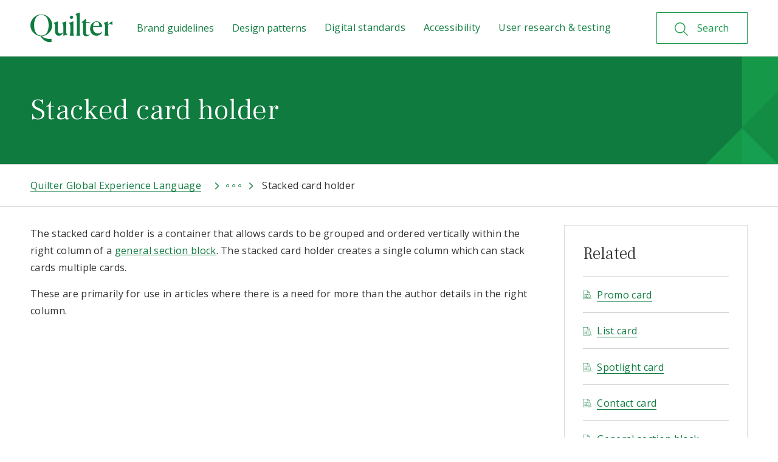

--- FILE ---
content_type: text/html; charset=utf-8
request_url: https://brand.quilter.com/design-patterns/containers/stacked-card-holder/
body_size: 11858
content:



<!DOCTYPE html>

<html lang="en">
<head>
    <meta charset="utf-8">
    <meta http-equiv="x-ua-compatible" content="ie=edge">

    <title>Stacked card holder | Quilter Global Experience Language</title>

    <meta name="viewport" content="width=device-width, initial-scale=1">
    <meta name="description" content="Read our guidelines on how to use stacked card holder containers on Quilter websites." />
    <meta name="robots" content="INDEX, FOLLOW" />
    <!-- Open graph -->
    <meta property="og:title" content="Stacked card holder | Quilter Global Experience Language">
    <meta property="og:type" content="website">
    <meta property="og:description" content="Read our guidelines on how to use stacked card holder containers on Quilter websites.">
    <meta property="og:site_name" content="brand.quilter.com">
    <meta property="og:locale" content="en-US">





    <meta property="og:url" content="https://brand.quilter.com/design-patterns/containers/stacked-card-holder/">
    <meta property="og:image" content="https://brand.quilter.com/">
    <!-- End open graph-->
    <!-- Twitter card-->

    <meta name="twitter:card" content="summary_large_image">

    <meta name="twitter:title" content="Stacked card holder | Quilter Global Experience Language">
    <meta name="twitter:description" content="Read our guidelines on how to use stacked card holder containers on Quilter websites.">
    <meta name="twitter:image" content="https://brand.quilter.com/">
    <!--End twitter card-->


            <link rel="canonical" href="https://brand.quilter.com/design-patterns/containers/stacked-card-holder/" />



    <link href="https://fonts.googleapis.com/css2?family=Open+Sans:ital,wght@0,400;0,600;0,700;1,400;1,600;1,700&family=Frank+Ruhl+Libre:wght@300;400;700&display=swap" rel="stylesheet">
    <script src="https://cdnjs.cloudflare.com/ajax/libs/jsrender/1.0.6/jsrender.min.js" integrity="sha384-ywXhj2/nvxfSTtISMvrcmmYZYKfP9RwtpSfcfQF3+Rxq00KqQNlT1nrC5vxO1hfW" crossorigin="anonymous"></script>


    <link rel="stylesheet" type="text/css" href="/Content/css/dist/v3/global.css?v=2.5.0.18317">

        <link rel="icon" type="image/png" sizes="32x32" href="/favicon-32x32.png" />
        <link rel="icon" type="image/png" sizes="16x16" href="/favicon-16x16.png" />
        <link rel="shortcut icon" href="/favicon-16x16.png" />
        <link rel="apple-touch-icon" sizes="180x180" href="/apple-touch-icon.png">

        <link rel="manifest" href="/manifest.json">


    <script>
!function(T,l,y){var S=T.location,k="script",D="instrumentationKey",C="ingestionendpoint",I="disableExceptionTracking",E="ai.device.",b="toLowerCase",w="crossOrigin",N="POST",e="appInsightsSDK",t=y.name||"appInsights";(y.name||T[e])&&(T[e]=t);var n=T[t]||function(d){var g=!1,f=!1,m={initialize:!0,queue:[],sv:"5",version:2,config:d};function v(e,t){var n={},a="Browser";return n[E+"id"]=a[b](),n[E+"type"]=a,n["ai.operation.name"]=S&&S.pathname||"_unknown_",n["ai.internal.sdkVersion"]="javascript:snippet_"+(m.sv||m.version),{time:function(){var e=new Date;function t(e){var t=""+e;return 1===t.length&&(t="0"+t),t}return e.getUTCFullYear()+"-"+t(1+e.getUTCMonth())+"-"+t(e.getUTCDate())+"T"+t(e.getUTCHours())+":"+t(e.getUTCMinutes())+":"+t(e.getUTCSeconds())+"."+((e.getUTCMilliseconds()/1e3).toFixed(3)+"").slice(2,5)+"Z"}(),iKey:e,name:"Microsoft.ApplicationInsights."+e.replace(/-/g,"")+"."+t,sampleRate:100,tags:n,data:{baseData:{ver:2}}}}var h=d.url||y.src;if(h){function a(e){var t,n,a,i,r,o,s,c,u,p,l;g=!0,m.queue=[],f||(f=!0,t=h,s=function(){var e={},t=d.connectionString;if(t)for(var n=t.split(";"),a=0;a<n.length;a++){var i=n[a].split("=");2===i.length&&(e[i[0][b]()]=i[1])}if(!e[C]){var r=e.endpointsuffix,o=r?e.location:null;e[C]="https://"+(o?o+".":"")+"dc."+(r||"services.visualstudio.com")}return e}(),c=s[D]||d[D]||"",u=s[C],p=u?u+"/v2/track":d.endpointUrl,(l=[]).push((n="SDK LOAD Failure: Failed to load Application Insights SDK script (See stack for details)",a=t,i=p,(o=(r=v(c,"Exception")).data).baseType="ExceptionData",o.baseData.exceptions=[{typeName:"SDKLoadFailed",message:n.replace(/\./g,"-"),hasFullStack:!1,stack:n+"\nSnippet failed to load ["+a+"] -- Telemetry is disabled\nHelp Link: https://go.microsoft.com/fwlink/?linkid=2128109\nHost: "+(S&&S.pathname||"_unknown_")+"\nEndpoint: "+i,parsedStack:[]}],r)),l.push(function(e,t,n,a){var i=v(c,"Message"),r=i.data;r.baseType="MessageData";var o=r.baseData;return o.message='AI (Internal): 99 message:"'+("SDK LOAD Failure: Failed to load Application Insights SDK script (See stack for details) ("+n+")").replace(/\"/g,"")+'"',o.properties={endpoint:a},i}(0,0,t,p)),function(e,t){if(JSON){var n=T.fetch;if(n&&!y.useXhr)n(t,{method:N,body:JSON.stringify(e),mode:"cors"});else if(XMLHttpRequest){var a=new XMLHttpRequest;a.open(N,t),a.setRequestHeader("Content-type","application/json"),a.send(JSON.stringify(e))}}}(l,p))}function i(e,t){f||setTimeout(function(){!t&&m.core||a()},500)}var e=function(){var n=l.createElement(k);n.src=h;var e=y[w];return!e&&""!==e||"undefined"==n[w]||(n[w]=e),n.onload=i,n.onerror=a,n.onreadystatechange=function(e,t){"loaded"!==n.readyState&&"complete"!==n.readyState||i(0,t)},n}();y.ld<0?l.getElementsByTagName("head")[0].appendChild(e):setTimeout(function(){l.getElementsByTagName(k)[0].parentNode.appendChild(e)},y.ld||0)}try{m.cookie=l.cookie}catch(p){}function t(e){for(;e.length;)!function(t){m[t]=function(){var e=arguments;g||m.queue.push(function(){m[t].apply(m,e)})}}(e.pop())}var n="track",r="TrackPage",o="TrackEvent";t([n+"Event",n+"PageView",n+"Exception",n+"Trace",n+"DependencyData",n+"Metric",n+"PageViewPerformance","start"+r,"stop"+r,"start"+o,"stop"+o,"addTelemetryInitializer","setAuthenticatedUserContext","clearAuthenticatedUserContext","flush"]),m.SeverityLevel={Verbose:0,Information:1,Warning:2,Error:3,Critical:4};var s=(d.extensionConfig||{}).ApplicationInsightsAnalytics||{};if(!0!==d[I]&&!0!==s[I]){var c="onerror";t(["_"+c]);var u=T[c];T[c]=function(e,t,n,a,i){var r=u&&u(e,t,n,a,i);return!0!==r&&m["_"+c]({message:e,url:t,lineNumber:n,columnNumber:a,error:i}),r},d.autoExceptionInstrumented=!0}return m}(y.cfg);function a(){y.onInit&&y.onInit(n)}(T[t]=n).queue&&0===n.queue.length?(n.queue.push(a),n.trackPageView({})):a()}(window,document,{src: "https://js.monitor.azure.com/scripts/b/ai.2.gbl.min.js", crossOrigin: "anonymous", cfg: {instrumentationKey:'066e0c3f-46cb-447d-a662-880b6ae57f95', disableCookiesUsage: false }});
</script>


        <!-- Google Tag Manager -->
        <script>
            (function (w, d, s, l, i) {
                        w[l] = w[l] || []; w[l].push({'gtm.start': new Date().getTime(), event: 'gtm.js'});
                var f = d.getElementsByTagName(s)[0], j = d.createElement(s), dl = l != 'dataLayer' ? '&l=' + l : '';
            j.async = true; j.src = 'https://www.googletagmanager.com/gtm.js?id=' + i + dl;
                f.parentNode.insertBefore(j, f);
            })(window, document, 'script', 'dataLayer', 'GTM-KWSG9M6');
        </script>
            <script>
                window.dataLayer = window.dataLayer || [];
            function gtag() { dataLayer.push(arguments); }
            gtag('consent', 'default', {
                'ad_storage': 'denied', 'analytics_storage': 'denied', 'ad_user_data': 'denied', 'ad_personalization': 'denied', 'personalization_storage': 'denied' });
            if (window.dataLayer) {
                window.dataLayer.push({ "pageName" : "Stacked card holder", "siteSection" : "Containers" });
            }
        </script>
        <!-- End Google Tag Manager -->
    

</head>

<body class="no-js no-animation  quilter-theme  ">
    <!-- Google Tag Manager(noscript) -->
    <noscript>
        <iframe title="Google tag manager" src="https://www.googletagmanager.com/ns.html?id=GTM-KWSG9M6"
                height="0" width="0" style="display:none;visibility:hidden"></iframe>
    </noscript>
    <!-- End Google Tag Manager(noscript) -->
    
    <a href="#main-content" class="skipcontent">Skip to main content</a>


    

<header class="
        hero
        
        
        
        
        
        ">

    <div class="
         
         ">
        <div class="top-hat-and-nav-wrapper">

            <div class="header js-header">
                <div class="header__container">
                    <div class="header__inner js-nav-container">
                       

<div class="header__logo">
    <a href="/" title="Homepage" class="header__logo-link">
        <img src="/4ae0cb/globalassets/logos/logo.svg"
             alt="Quilter logo"
             class="header__logo-img" />
    </a>
</div>

                            <a class="header__search-box search-box__button search-box__button--search search-box__button--control button button--secondary button--with-icon button--search js-nav-search-toggle" href="/search/">
                                <svg class='icon button--icon search-icon search-box__button-icon focusable='false'><use xlink:href='/Content/images/v3/svg-sprite.svg#search' /></svg>
                                <span class="button--with-icon-text search-link-text-toggled">
                                    Search
                                </span>
                            </a>
                            <button type="button" class="header__hamburger hamburger hamburger--collapse js-toggle-class js-nav-toggle"
                                    data-target="body, html"
                                    data-class="nav-open"
                                    id="nav-toggle"
                                    aria-label="menu">

                                <span class="hidden">Menu</span>
                                <span class="hamburger__box">
                                    <span class="hamburger__inner"></span>
                                </span>
                            </button>



<div class="nav-container">
        <div class="top-search">
            <div class="header__container top-search__container">

                <div class="nav__search">
                    <div class="nav__search-logo">
                        

<div class="header__logo">
    <a href="/" title="Homepage" class="header__logo-link">
        <img src="/4ae0cb/globalassets/logos/logo.svg"
             alt="Quilter logo"
             class="header__logo-img" />
    </a>
</div>

                    </div>
                    <div id="search-app-box" class="search-box__app" data-search-box-only="true" data-settings="{&quot;searchPageUrl&quot;:&quot;/search/&quot;,&quot;placeholder&quot;:&quot;Search for something&quot;}"></div>
                </div>
            </div>
        </div>

    <nav class="nav">
        <ul class="nav__list">
            


<li class="nav__list-item nav__list-item--36897 nav__list-item--top-level js-nav-list-item">
        <button type="button" class="nav__list-item-link nav__list-item-link-36897 gtm-header-nav__list-item-link-36897 js-nav-tab" data-target=".nav__flyout-36897">Brand guidelines</button>
    <div class="nav__flyout nav__flyout-36897 js-flyout">
        <div class="container nav__flyout-container">
            <div class="container__inner nav__flyout-inner">
                <button type="button"
                        class="nav__flyout-back nav__list-item-link nav__list-item-link-36897 js-nav-tab"
                        data-target=".nav__flyout-36897"
                        data-is-back="true">
                    Back
                </button>
                    <div class="nav__flyout-description nav__flyout-description--with-btn">
                            <div class="nav__heading">Brand guidelines</div>
                            <div class="nav__description">
<p>Here you can see the core brand elements. They will form the starting point for any marketing collateral.</p></div>


                            <a href="/brand-guidelines/" class="button button--primary button--arrow nav__all-btn gtm-primary-nav__all-btn-36897" target="_self">Brand guidelines</a>

                    </div>
                    <div class="nav__list-item-flyout-groups">
<div class="nav__flyout-group-block">
    
    <a href="/brand-guidelines/the-quilter-brand/" class="nav__flyout-item-link nav__flyout-item-link-36911 gtm-secondary-nav__flyout-item-link-36911 nav__flyout-item-link-36911 nav__flyout-bordered-link nav__flyout-item-link--no-flyout" target="_self">
        <span class="nav__flyout-bordered-link-inner">
            <span class="link">
                The Quilter brand
            </span>
        </span>
    </a>

<div class="nav__flyout-group-block-inner nav__flyout-group-block-inner-36911 js-flyout-group">
        <div class="nav__flyout-group-block-description ">
            <div class="nav__flyout-group-block-description-inner">
                    <div class="nav__subheading">The Quilter brand</div>

                    <a href="/brand-guidelines/the-quilter-brand/" class="cta cta--primary cta--with-arrow nav__all-btn gtm-tertiary-nav__all-btn-36911" target="_self">The Quilter brand</a>
            </div>

        </div>

</div>



</div>


<div class="nav__flyout-group-block">
    
    <a href="/brand-guidelines/quilter-logo/" class="nav__flyout-item-link nav__flyout-item-link-36909 gtm-secondary-nav__flyout-item-link-36909 nav__flyout-item-link-36909 nav__flyout-bordered-link nav__flyout-item-link--no-flyout" target="_self">
        <span class="nav__flyout-bordered-link-inner">
            <span class="link">
                Quilter logo
            </span>
        </span>
    </a>

<div class="nav__flyout-group-block-inner nav__flyout-group-block-inner-36909 js-flyout-group">
        <div class="nav__flyout-group-block-description ">
            <div class="nav__flyout-group-block-description-inner">
                    <div class="nav__subheading">Quilter logo</div>

                    <a href="/brand-guidelines/quilter-logo/" class="cta cta--primary cta--with-arrow nav__all-btn gtm-tertiary-nav__all-btn-36909" target="_self">Quilter logo</a>
            </div>

        </div>

</div>



</div>


<div class="nav__flyout-group-block">
    
    <a href="/brand-guidelines/fonts/" class="nav__flyout-item-link nav__flyout-item-link-36907 gtm-secondary-nav__flyout-item-link-36907 nav__flyout-item-link-36907 nav__flyout-bordered-link nav__flyout-item-link--no-flyout" target="_self">
        <span class="nav__flyout-bordered-link-inner">
            <span class="link">
                Fonts
            </span>
        </span>
    </a>

<div class="nav__flyout-group-block-inner nav__flyout-group-block-inner-36907 js-flyout-group">
        <div class="nav__flyout-group-block-description ">
            <div class="nav__flyout-group-block-description-inner">
                    <div class="nav__subheading">Fonts</div>

                    <a href="/brand-guidelines/fonts/" class="cta cta--primary cta--with-arrow nav__all-btn gtm-tertiary-nav__all-btn-36907" target="_self">Fonts</a>
            </div>

        </div>

</div>



</div>


<div class="nav__flyout-group-block">
    
    <a href="/brand-guidelines/colour/" class="nav__flyout-item-link nav__flyout-item-link-36905 gtm-secondary-nav__flyout-item-link-36905 nav__flyout-item-link-36905 nav__flyout-bordered-link nav__flyout-item-link--no-flyout" target="_self">
        <span class="nav__flyout-bordered-link-inner">
            <span class="link">
                Colour
            </span>
        </span>
    </a>

<div class="nav__flyout-group-block-inner nav__flyout-group-block-inner-36905 js-flyout-group">
        <div class="nav__flyout-group-block-description ">
            <div class="nav__flyout-group-block-description-inner">
                    <div class="nav__subheading">Colour</div>

                    <a href="/brand-guidelines/colour/" class="cta cta--primary cta--with-arrow nav__all-btn gtm-tertiary-nav__all-btn-36905" target="_self">Colour</a>
            </div>

        </div>

</div>



</div>


<div class="nav__flyout-group-block">
    
    <a href="/brand-guidelines/the-quilter-pattern/" class="nav__flyout-item-link nav__flyout-item-link-36903 gtm-secondary-nav__flyout-item-link-36903 nav__flyout-item-link-36903 nav__flyout-bordered-link nav__flyout-item-link--no-flyout" target="_self">
        <span class="nav__flyout-bordered-link-inner">
            <span class="link">
                The Quilter pattern
            </span>
        </span>
    </a>

<div class="nav__flyout-group-block-inner nav__flyout-group-block-inner-36903 js-flyout-group">
        <div class="nav__flyout-group-block-description ">
            <div class="nav__flyout-group-block-description-inner">
                    <div class="nav__subheading">The Quilter pattern</div>

                    <a href="/brand-guidelines/the-quilter-pattern/" class="cta cta--primary cta--with-arrow nav__all-btn gtm-tertiary-nav__all-btn-36903" target="_self">The Quilter pattern</a>
            </div>

        </div>

</div>



</div>


<div class="nav__flyout-group-block">
    
    <a href="/brand-guidelines/photography/" class="nav__flyout-item-link nav__flyout-item-link-36901 gtm-secondary-nav__flyout-item-link-36901 nav__flyout-item-link-36901 nav__flyout-bordered-link nav__flyout-item-link--no-flyout" target="_self">
        <span class="nav__flyout-bordered-link-inner">
            <span class="link">
                Photography
            </span>
        </span>
    </a>

<div class="nav__flyout-group-block-inner nav__flyout-group-block-inner-36901 js-flyout-group">
        <div class="nav__flyout-group-block-description ">
            <div class="nav__flyout-group-block-description-inner">
                    <div class="nav__subheading">Photography</div>

                    <a href="/brand-guidelines/photography/" class="cta cta--primary cta--with-arrow nav__all-btn gtm-tertiary-nav__all-btn-36901" target="_self">Photography</a>
            </div>

        </div>

</div>



</div>


<div class="nav__flyout-group-block">
    
    <button type="button" class="nav__flyout-item-link nav__flyout-item-link-36899 gtm-secondary-nav__flyout-item-link-36899 js-nav-flyout-tab nav__flyout-bordered-link nav__flyout-bordered-link" data-target=".nav__flyout-group-block-inner-36899">
        <span class="nav__flyout-bordered-link-inner">Tone of voice</span>
    </button>

<div class="nav__flyout-group-block-inner nav__flyout-group-block-inner-36899 js-flyout-group">
        <div class="nav__flyout-group-block-description ">
            <div class="nav__flyout-group-block-description-inner">
                    <div class="nav__subheading">Tone of voice</div>

                    <a href="/brand-guidelines/tone-of-voice/" class="cta cta--primary cta--with-arrow nav__all-btn gtm-tertiary-nav__all-btn-36899" target="_self">Tone of voice</a>
            </div>

        </div>

        <ul class="nav__flyout-group-block-list ">
                <li class="nav__flyout-group-block-list-item">
                    <a href="/brand-guidelines/tone-of-voice/digital-content-principles/" class="nav__flyout-group-block-list-link gtm-tertiary-nav__flyout-group-block-list-link-36899-1" target="_self">Digital content principles</a>
                </li>
        </ul>
</div>



</div>


</div>
            </div>
        </div>
    </div>
</li>







<li class="nav__list-item nav__list-item--32854 nav__list-item--top-level js-nav-list-item">
        <button type="button" class="nav__list-item-link nav__list-item-link-32854 gtm-header-nav__list-item-link-32854 js-nav-tab" data-target=".nav__flyout-32854">Design patterns</button>
    <div class="nav__flyout nav__flyout-32854 js-flyout">
        <div class="container nav__flyout-container">
            <div class="container__inner nav__flyout-inner">
                <button type="button"
                        class="nav__flyout-back nav__list-item-link nav__list-item-link-32854 js-nav-tab"
                        data-target=".nav__flyout-32854"
                        data-is-back="true">
                    Back
                </button>
                    <div class="nav__flyout-description nav__flyout-description--with-btn">
                            <div class="nav__heading">Design patterns</div>
                            <div class="nav__description">
<p>Our design system has been created using the latest version of our chosen Content Management System (CMS), EpiServer, allowing us to build the next generation of Quilter public websites in a compelling and consistent fashion.</p></div>


                            <a href="/design-patterns/" class="button button--primary button--arrow nav__all-btn gtm-primary-nav__all-btn-32854" target="_self">Design patterns</a>

                    </div>
                    <div class="nav__list-item-flyout-groups">
<div class="nav__flyout-group-block">
    
    <a href="/design-patterns/production-checklist/" class="nav__flyout-item-link nav__flyout-item-link-32873 gtm-secondary-nav__flyout-item-link-32873 nav__flyout-item-link-32873 nav__flyout-bordered-link nav__flyout-item-link--no-flyout" target="_self">
        <span class="nav__flyout-bordered-link-inner">
            <span class="link">
                Production checklist
            </span>
        </span>
    </a>

<div class="nav__flyout-group-block-inner nav__flyout-group-block-inner-32873 js-flyout-group">
        <div class="nav__flyout-group-block-description ">
            <div class="nav__flyout-group-block-description-inner">

                    <a href="/design-patterns/production-checklist/" class="cta cta--primary cta--with-arrow nav__all-btn gtm-tertiary-nav__all-btn-32873" target="_self">Production checklist</a>
            </div>

        </div>

</div>



</div>


<div class="nav__flyout-group-block">
    
    <button type="button" class="nav__flyout-item-link nav__flyout-item-link-39529 gtm-secondary-nav__flyout-item-link-39529 js-nav-flyout-tab nav__flyout-bordered-link nav__flyout-bordered-link" data-target=".nav__flyout-group-block-inner-39529">
        <span class="nav__flyout-bordered-link-inner">Core Components</span>
    </button>

<div class="nav__flyout-group-block-inner nav__flyout-group-block-inner-39529 js-flyout-group">
        <div class="nav__flyout-group-block-description ">
            <div class="nav__flyout-group-block-description-inner">
                    <div class="nav__subheading">Core Components</div>
                    <div class="nav__subdescription">
<p>Core components are elements which are already incorporated into the design and layout of the site.</p></div>

                    <a href="/design-patterns/core-components/" class="cta cta--primary cta--with-arrow nav__all-btn gtm-tertiary-nav__all-btn-39529" target="_self">Core components</a>
            </div>

        </div>

</div>



</div>


<div class="nav__flyout-group-block">
    
    <button type="button" class="nav__flyout-item-link nav__flyout-item-link-32877 gtm-secondary-nav__flyout-item-link-32877 js-nav-flyout-tab nav__flyout-bordered-link nav__flyout-bordered-link" data-target=".nav__flyout-group-block-inner-32877">
        <span class="nav__flyout-bordered-link-inner">Blocks</span>
    </button>

<div class="nav__flyout-group-block-inner nav__flyout-group-block-inner-32877 js-flyout-group">
        <div class="nav__flyout-group-block-description ">
            <div class="nav__flyout-group-block-description-inner">
                    <div class="nav__subheading">Blocks</div>
                    <div class="nav__subdescription">
<p>Blocks are standalone elements that are the main components for creating webpages.</p></div>

                    <a href="/design-patterns/blocks/" class="cta cta--primary cta--with-arrow nav__all-btn gtm-tertiary-nav__all-btn-32877" target="_self">Blocks</a>
            </div>

        </div>

        <ul class="nav__flyout-group-block-list ">
                <li class="nav__flyout-group-block-list-item">
                    <a href="/design-patterns/blocks/general-content-block/" class="nav__flyout-group-block-list-link gtm-tertiary-nav__flyout-group-block-list-link-32877-1" target="_self">General content block</a>
                </li>
                <li class="nav__flyout-group-block-list-item">
                    <a href="/design-patterns/blocks/article-block/" class="nav__flyout-group-block-list-link gtm-tertiary-nav__flyout-group-block-list-link-32877-2" target="_self">Article block</a>
                </li>
                <li class="nav__flyout-group-block-list-item">
                    <a href="/design-patterns/blocks/concertina-block/" class="nav__flyout-group-block-list-link gtm-tertiary-nav__flyout-group-block-list-link-32877-3" target="_self">Concertina block</a>
                </li>
        </ul>
</div>



</div>


<div class="nav__flyout-group-block">
    
    <button type="button" class="nav__flyout-item-link nav__flyout-item-link-32867 gtm-secondary-nav__flyout-item-link-32867 js-nav-flyout-tab nav__flyout-bordered-link nav__flyout-bordered-link" data-target=".nav__flyout-group-block-inner-32867">
        <span class="nav__flyout-bordered-link-inner">Cards</span>
    </button>

<div class="nav__flyout-group-block-inner nav__flyout-group-block-inner-32867 js-flyout-group">
        <div class="nav__flyout-group-block-description ">
            <div class="nav__flyout-group-block-description-inner">
                    <div class="nav__subheading">Cards</div>
                    <div class="nav__subdescription">
<p>Cards are flexible elements that display content in a usable and clear way.</p></div>

                    <a href="/design-patterns/cards/" class="cta cta--primary cta--with-arrow nav__all-btn gtm-tertiary-nav__all-btn-32867" target="_self">Cards</a>
            </div>

        </div>

        <ul class="nav__flyout-group-block-list ">
                <li class="nav__flyout-group-block-list-item">
                    <a href="/design-patterns/cards/spotlight-card/" class="nav__flyout-group-block-list-link gtm-tertiary-nav__flyout-group-block-list-link-32867-1" target="_self">Spotlight card</a>
                </li>
                <li class="nav__flyout-group-block-list-item">
                    <a href="/design-patterns/cards/promo-card/" class="nav__flyout-group-block-list-link gtm-tertiary-nav__flyout-group-block-list-link-32867-2" target="_self">Promo card</a>
                </li>
                <li class="nav__flyout-group-block-list-item">
                    <a href="/design-patterns/cards/list-card/" class="nav__flyout-group-block-list-link gtm-tertiary-nav__flyout-group-block-list-link-32867-3" target="_self">List card</a>
                </li>
        </ul>
</div>



</div>


<div class="nav__flyout-group-block">
    
    <button type="button" class="nav__flyout-item-link nav__flyout-item-link-32875 gtm-secondary-nav__flyout-item-link-32875 js-nav-flyout-tab nav__flyout-bordered-link nav__flyout-bordered-link" data-target=".nav__flyout-group-block-inner-32875">
        <span class="nav__flyout-bordered-link-inner">Containers</span>
    </button>

<div class="nav__flyout-group-block-inner nav__flyout-group-block-inner-32875 js-flyout-group">
        <div class="nav__flyout-group-block-description ">
            <div class="nav__flyout-group-block-description-inner">
                    <div class="nav__subheading">Containers</div>
                    <div class="nav__subdescription">
<p>Containers are used to hold other cards and blocks. Containers provide additional options for structuring your page.</p></div>

                    <a href="/design-patterns/containers/" class="cta cta--primary cta--with-arrow nav__all-btn gtm-tertiary-nav__all-btn-32875" target="_self">Containers</a>
            </div>

        </div>

        <ul class="nav__flyout-group-block-list ">
                <li class="nav__flyout-group-block-list-item">
                    <a href="/design-patterns/containers/card-holder/" class="nav__flyout-group-block-list-link gtm-tertiary-nav__flyout-group-block-list-link-32875-1" target="_self">Card holder</a>
                </li>
        </ul>
</div>



</div>


<div class="nav__flyout-group-block">
    
    <button type="button" class="nav__flyout-item-link nav__flyout-item-link-38192 gtm-secondary-nav__flyout-item-link-38192 js-nav-flyout-tab nav__flyout-bordered-link nav__flyout-bordered-link" data-target=".nav__flyout-group-block-inner-38192">
        <span class="nav__flyout-bordered-link-inner">Templates</span>
    </button>

<div class="nav__flyout-group-block-inner nav__flyout-group-block-inner-38192 js-flyout-group">
        <div class="nav__flyout-group-block-description ">
            <div class="nav__flyout-group-block-description-inner">
                    <div class="nav__subheading">Templates</div>
                    <div class="nav__subdescription">
<p>Templates are the standardised version of how we display our most common pages</p></div>

                    <a href="/design-patterns/templates/" class="cta cta--primary cta--with-arrow nav__all-btn gtm-tertiary-nav__all-btn-38192" target="_self">Templates</a>
            </div>

        </div>

</div>



</div>


<div class="nav__flyout-group-block">
    
    <button type="button" class="nav__flyout-item-link nav__flyout-item-link-47696 gtm-secondary-nav__flyout-item-link-47696 js-nav-flyout-tab nav__flyout-bordered-link nav__flyout-bordered-link" data-target=".nav__flyout-group-block-inner-47696">
        <span class="nav__flyout-bordered-link-inner">Image sizes</span>
    </button>

<div class="nav__flyout-group-block-inner nav__flyout-group-block-inner-47696 js-flyout-group">
        <div class="nav__flyout-group-block-description ">
            <div class="nav__flyout-group-block-description-inner">
                    <div class="nav__subheading">Image sizes</div>
                    <div class="nav__subdescription">
<p>Simple overview of all the images sizes we use within our blocks and cards.</p></div>

                    <a href="/design-patterns/image-sizes/" class="cta cta--primary cta--with-arrow nav__all-btn gtm-tertiary-nav__all-btn-47696" target="_self">Image sizes</a>
            </div>

        </div>

</div>



</div>


</div>
            </div>
        </div>
    </div>
</li>







<li class="nav__list-item nav__list-item--36919 nav__list-item--top-level js-nav-list-item">
        <a href="/digital-standards/" class="nav__list-item-link nav__list-item-link-36919 gtm-header-nav__list-item-link-36919" target="_self">Digital standards</a>
    <div class="nav__flyout nav__flyout-36919 js-flyout">
        <div class="container nav__flyout-container">
            <div class="container__inner nav__flyout-inner">
                <button type="button"
                        class="nav__flyout-back nav__list-item-link nav__list-item-link-36919 js-nav-tab"
                        data-target=".nav__flyout-36919"
                        data-is-back="true">
                    Back
                </button>
                    <div class="nav__flyout-description nav__flyout-description--with-btn">
                            <div class="nav__heading">Digital standards</div>


                            <a href="/digital-standards/" class="button button--primary button--arrow nav__all-btn gtm-primary-nav__all-btn-36919" target="_self">Digital standards</a>

                    </div>
            </div>
        </div>
    </div>
</li>







<li class="nav__list-item nav__list-item--36938 nav__list-item--top-level js-nav-list-item">
        <a href="/accessibility/" class="nav__list-item-link nav__list-item-link-36938 gtm-header-nav__list-item-link-36938" target="_self">Accessibility</a>
    <div class="nav__flyout nav__flyout-36938 js-flyout">
        <div class="container nav__flyout-container">
            <div class="container__inner nav__flyout-inner">
                <button type="button"
                        class="nav__flyout-back nav__list-item-link nav__list-item-link-36938 js-nav-tab"
                        data-target=".nav__flyout-36938"
                        data-is-back="true">
                    Back
                </button>
                    <div class="nav__flyout-description nav__flyout-description--with-btn">
                            <div class="nav__heading">Accessibility</div>


                            <a href="/accessibility/" class="button button--primary button--arrow nav__all-btn gtm-primary-nav__all-btn-36938" target="_self">Accessibility</a>

                    </div>
            </div>
        </div>
    </div>
</li>







<li class="nav__list-item nav__list-item--36944 nav__list-item--top-level js-nav-list-item">
        <a href="/user-research-testing/" class="nav__list-item-link nav__list-item-link-36944 gtm-header-nav__list-item-link-36944" target="_self">User research &amp; testing</a>
    <div class="nav__flyout nav__flyout-36944 js-flyout">
        <div class="container nav__flyout-container">
            <div class="container__inner nav__flyout-inner">
                <button type="button"
                        class="nav__flyout-back nav__list-item-link nav__list-item-link-36944 js-nav-tab"
                        data-target=".nav__flyout-36944"
                        data-is-back="true">
                    Back
                </button>
                    <div class="nav__flyout-description nav__flyout-description--with-btn">
                            <div class="nav__heading">User research &amp; testing</div>


                            <a href="/user-research-testing/" class="button button--primary button--arrow nav__all-btn gtm-primary-nav__all-btn-36944" target="_self">User research &amp; testing</a>

                    </div>
            </div>
        </div>
    </div>
</li>






        </ul>
    </nav>

</div>                    </div>
                </div>
            </div>
            <div class="nav-overlay"></div>
        </div>

       

        <div>
            <div class="text-only-header text-only-header--fallback skin skin--strong">
                <div class="text-only-header__inner container">
                    <div class="container__inner">
                            <h1 class="text-only-header__title">Stacked card holder</h1>
                    </div>
                </div>
            </div>
        </div>

    </div>
</header>



    





    

<div class="modal js-modal js-region-open modal--has-x"
     data-api-url="/api/rolesandregions/getroles/"
     aria-hidden="true"
     data-enable-cookie-script="true"
     id="modal-region-select">
    <div class="modal__overlay js-modal-overlay-closeable" tabindex="-1" id="modal-overlay-region-select">
        <dialog class="modal__container"
             aria-modal="true"
             aria-labelledby="modal-heading-region-select">
            <header class="modal__header js-modal-focusable js-modal-header" id="modal-header-region-select" tabindex="-1">
                <span class="modal__title" id="modal-heading-region-select">
We need to know a little bit more information                </span>
            </header>
            <div class="modal__body js-modal-focusable">
        <div id="regions-roles" class="js-regions-roles"
             data-api-url="/api/rolesandregions/getroles/"
             data-current-region=""
             data-region-text=""
             data-region-select-label=""
             data-current-role=""
             data-role-text=""
             data-role-select-label="Select role"
             data-cta-text=""
             data-cancel-cta-text="Cancel"
             data-is-single-region="false"
             data-enable-cookie-script="True"
             data-cookie-text=""
             data-cookie-accept-btn-label="Agree and accept all cookies"
             data-cookie-edit-btn-label="Manage cookies"
             data-cookie-reject-all-btn-label="Agree and reject all cookies">
        </div>
            </div>
        </dialog>
    </div>
</div>



    <div>


<div class="breadcrumbs">
    <div class="breadcrumbs__inner container">
        <div class="container__inner">
            <nav class="breadcrumbs__list" aria-label="breadcrumb">
                    <span class="breadcrumbs__crumb breadcrumbs__crumb--root">
                        <a class="breadcrumbs__link breadcrumb__link js-breadcrumb-item" href="/">
                            <span class="link">Quilter Global Experience Language</span>
                        </a>
                    </span>
                    <button class="breadcrumbs__dots js-breadcrumb-dots">
                        <span class="breadcrumbs__separator">></span>
                        <span class="breadcrumbs__link breadcrumbs__dots-ellipsis js-breadcrumb-ellipsis" aria-expanded="false">...</span>
                    </button>
                    <span class="js-breadcrumb-list breadcrumbs__list-rest">
                            <span class="breadcrumbs__crumb">
                                <span class="breadcrumbs__separator">></span>
                                <a class="breadcrumbs__link js-breadcrumb-item" href="/design-patterns/">
                                    <span class="link">Design patterns</span>
                                </a>
                            </span>
                            <span class="breadcrumbs__crumb">
                                <span class="breadcrumbs__separator">></span>
                                <a class="breadcrumbs__link js-breadcrumb-item" href="/design-patterns/containers/">
                                    <span class="link">Containers</span>
                                </a>
                            </span>
                    </span>

                <span class="breadcrumbs__crumb">
                    <span class="breadcrumbs__separator">></span>
                    <span class="breadcrumbs__leaf js-breadcrumb-item" aria-current="page">Stacked card holder</span>
                </span>
            </nav>
        </div>
    </div>
</div>

        <div id="main-content">
            











<div class="after-hero-content after-hero-content--content-blocks">
    <div class="after-hero-content__inner after-hero-content__inner--content-blocks ">
        
<section class="general-section-block">
    <div class="general-section-block__inner container">
        <div class="general-section-block__row">
            


<section class="general-content-block js-visible general-content-block--white skin skin--white">
    <div class="general-content-block__inner container">
        <div class="container__inner richtext-content">
            
<p>The stacked card holder is a container that allows cards to be grouped and ordered vertically within the right column of a <a href="/design-patterns/containers/general-section-block/">general section block</a>. The stacked card holder creates a single column which can stack cards multiple cards.</p>
<p>These are primarily for use in articles where there is a need for more than the author details in the right column.</p>
        </div>
    </div>
</section>


<section class="link-list link-list--with-borders js-visible ">
    <div class="link-list__inner  container skin skin--white">
        <div class="container__inner">

            <div class="link-list__container">

<h3 class="link-list__heading">Related</h3>
                    <ul class="link-list__list">
                            <li class="link-list__item">
                                <a class="link-list__item-content link-list__item-link link-list__item-content--has-icon" title="Promo card" href="https://brand.quilter.com/design-patterns/cards/promo-card/" >
<svg class='icon link-list__icon icon--small focusable='false'><use xlink:href='/Content/images/v3/svg-sprite.svg#information' /></svg>                                    <span class="link-list__item-text">Promo card</span>
                                </a>
                            </li>
                            <li class="link-list__item">
                                <a class="link-list__item-content link-list__item-link link-list__item-content--has-icon" title="List card" href="https://brand.quilter.com/design-patterns/cards/list-card/" >
<svg class='icon link-list__icon icon--small focusable='false'><use xlink:href='/Content/images/v3/svg-sprite.svg#information' /></svg>                                    <span class="link-list__item-text">List card</span>
                                </a>
                            </li>
                            <li class="link-list__item">
                                <a class="link-list__item-content link-list__item-link link-list__item-content--has-icon" title="Spotlight card" href="https://brand.quilter.com/design-patterns/cards/spotlight-card/" >
<svg class='icon link-list__icon icon--small focusable='false'><use xlink:href='/Content/images/v3/svg-sprite.svg#information' /></svg>                                    <span class="link-list__item-text">Spotlight card</span>
                                </a>
                            </li>
                            <li class="link-list__item">
                                <a class="link-list__item-content link-list__item-link link-list__item-content--has-icon" title="Contact card" href="https://brand.quilter.com/design-patterns/cards/contact-card/" >
<svg class='icon link-list__icon icon--small focusable='false'><use xlink:href='/Content/images/v3/svg-sprite.svg#information' /></svg>                                    <span class="link-list__item-text">Contact card</span>
                                </a>
                            </li>
                            <li class="link-list__item">
                                <a class="link-list__item-content link-list__item-link link-list__item-content--has-icon" title="General section block" href="https://brand.quilter.com/design-patterns/containers/general-section-block/" >
<svg class='icon link-list__icon icon--small focusable='false'><use xlink:href='/Content/images/v3/svg-sprite.svg#information' /></svg>                                    <span class="link-list__item-text">General section block</span>
                                </a>
                            </li>
                    </ul>
            </div>
        </div>
    </div>
</section>
        </div>
    </div>
</section>

<div class="cardholder js-visible
     
     cardholder--white
     
     
     "
     
     id="">

        <div class="cardholder__title-area ">
            <div class="container">
                <div class="container__inner">

                    <div class="cardholder__heading">
                        <div class="cardholder__inner ">

                            
<h2 class="cardholder__title">Anatomy</h2>

                        </div>
                    </div>

                </div>
            </div>
        </div>

    <div class="cardholder__card-area cardholder__background
         cardholder__background--margin skin skin--white
         ">
        <div class="cardholder__inner container">
            <div class="container__inner">
                <div class="cardholder__row
                     ">
                    


<section class="promo-card js-visible">
    <div class="promo-card__inner container">
        <div class="container__inner">
            <div class="promo-card__card   ">
                    <i class="promo-card__decorative-quirk decorative-quirk js-visible"></i> 
<h3 class="promo-card__title">Stacked card holder</h3>                    <div class="promo-card__content richtext-content">
                        
<p><img src="/49bbee/siteassets/digital-standards/design-system/containers/stacked-card-holder/stacked-card-holder.png" alt="stacked-card-holder.png" width="402" height="611" /></p>
                    </div>
            </div>
        </div>
    </div>
</section>


<section class="promo-card js-visible">
    <div class="promo-card__inner container">
        <div class="container__inner">
            <div class="promo-card__card   ">
                    <i class="promo-card__decorative-quirk decorative-quirk js-visible"></i> 
<h3 class="promo-card__title">Specification</h3>                    <div class="promo-card__content richtext-content">
                        
<ul>
<li>Header (optional)</li>
<li>Heading style (H2 or H3)</li>
<li>Description</li>
<li>Column 1 (required)</li>
</ul>
                    </div>
            </div>
        </div>
    </div>
</section>

                </div>
            </div>
        </div>
    </div>
</div>


<div class="cardholder js-visible
     
     cardholder--faint
     cardholder--equal-height
     
     "
     
     id="">

        <div class="cardholder__title-area ">
            <div class="container">
                <div class="container__inner">

                    <div class="cardholder__heading">
                        <div class="cardholder__inner ">

                            
<h2 class="cardholder__title">Usage guidelines</h2>

                        </div>
                    </div>

                </div>
            </div>
        </div>

    <div class="cardholder__card-area cardholder__background
         cardholder__background--margin skin skin--faint
         ">
        <div class="cardholder__inner container">
            <div class="container__inner">
                <div class="cardholder__row
                     ">
                    


<section class="promo-card js-visible">
    <div class="promo-card__inner container">
        <div class="container__inner">
            <div class="promo-card__card   ">
                    <i class="promo-card__decorative-quirk decorative-quirk js-visible"></i> 
<h3 class="promo-card__title">Do&#x27;s</h3>                    <div class="promo-card__content richtext-content">
                        
<ul>
<li>Only use within the <a href="/design-patterns/containers/general-section-block/">General section block</a> to stack multiple cards in the right column</li>
</ul>
                    </div>
            </div>
        </div>
    </div>
</section>


<section class="promo-card js-visible">
    <div class="promo-card__inner container">
        <div class="container__inner">
            <div class="promo-card__card   ">
                    <i class="promo-card__decorative-quirk decorative-quirk js-visible"></i> 
<h3 class="promo-card__title">Dont&#x27;s</h3>                    <div class="promo-card__content richtext-content">
                        
<ul>
<li>Do not use card holders for any other purpose than holding cards</li>
<li>Do not use more than one stacked card holder per page</li>
<li>A stacked card holder must never leave large areas of space in the left hand column</li>
</ul>
                    </div>
            </div>
        </div>
    </div>
</section>

                </div>
            </div>
        </div>
    </div>
</div>


<section class="general-content-block js-visible general-content-block--white skin skin--white">
    <div class="general-content-block__inner container">
        <div class="container__inner richtext-content">
            
<h2>Behaviour</h2>
<ul>
<li>A stacked card holder can only hold these cards:
<ul>
<li>Contact card</li>
<li>List card</li>
<li>Login card</li>
<li>Promo card</li>
<li>Spotlight card</li>
</ul>
</li>
<li>See specific card specs for requirements for cards</li>
</ul>
<div id="u2116" class="ax_default heading_1">
<div id="u2116_text" class="text ">&nbsp;</div>
</div>
        </div>
    </div>
</section>

    </div>
</div>



        </div>
    </div>



<footer class="footer">
    <div class="footer__main">
        <div class="footer__main-container container">
            <div class="footer__main-container__inner">
                    <a href="/" class="footer__main-logo">
                        <img class="footer__main-logo-img" src="/4ae0cb/globalassets/logos/logo.svg" alt="Quilter Global Experience Language" />
                    </a>

                    <nav class="footer__main-nav" aria-label="Footer navigation">
                        <ul class="footer__main-nav-list">
                                    <li class="footer__main-nav-list-item">
                                        <a class="footer__main-nav-list-item-link"
                                           href="https://media.quilter.com/"
                                            target="_blank" >Media centre</a>
                                    </li>
                                    <li class="footer__main-nav-list-item">
                                        <a class="footer__main-nav-list-item-link"
                                           href="https://careers.quilter.com/"
                                            target="_blank" >Careers</a>
                                    </li>
                                    <li class="footer__main-nav-list-item">
                                        <a class="footer__main-nav-list-item-link"
                                           href="https://plc.quilter.com/"
                                           >Our group site</a>
                                    </li>

                                <li class="footer__main-nav-list-item footer__main-nav-list-item--full">
                                    

    <a href="/contact-us/" target="_self" class="cta cta--primary cta--with-arrow footer__main-nav-list-item-cta">Contact us</a>

                                </li>
                        </ul>
                    </nav>
            </div>
        </div>
    </div>
    <div class="footer__secondary">

        <div class="footer__secondary-bottom footer__secondary-container container">
            <div class="footer__secondary-bottom-container">
                <div class="footer__secondary-wrapper">
                        <nav class="footer__secondary-nav" aria-label="Secondary footer navigation">
                            <ul class="footer__secondary-nav-list">
                                        <li class="footer__secondary-nav-list-item">
                                            <a class="footer__secondary-nav-list-item-link"
                                               href="https://www.quilter.com/important-information/website-acceptable-use-policy/"
                                                target="_blank" >Terms of use</a>
                                        </li>
                                        <li class="footer__secondary-nav-list-item">
                                            <a class="footer__secondary-nav-list-item-link"
                                               href="https://www.quilter.com/important-information/privacy-notices/"
                                                target="_blank" >Privacy notice</a>
                                        </li>
                                        <li class="footer__secondary-nav-list-item">
                                            <a class="footer__secondary-nav-list-item-link"
                                               href="/cookie-notice/"
                                                target="_blank" >Cookie notice</a>
                                        </li>
                                        <li class="footer__secondary-nav-list-item">
                                            <a class="footer__secondary-nav-list-item-link"
                                               href="https://www.quilter.com/important-information/accessibility/"
                                                target="_blank" >Accessibility</a>
                                        </li>
                                        <li class="footer__secondary-nav-list-item">
                                            <a class="footer__secondary-nav-list-item-link"
                                               href="https://www.quilter.com/help-and-support/secure-email/"
                                                target="_blank" >Secure email</a>
                                        </li>
                            </ul>
                        </nav>

                    


                    <div class="footer__footnote flex-parent">
                            <div class="footer__secondary-text">&copy; Quilter Global Experience Language</div>

                            <div class="social__wrapper social__wrapper--footer">



<div class="social">
    <ul class="social__list">
                <li class="social__list-item">
                    <a class="social__link"
                        href="https://fb.me/QuilterPlc"
                        target="_blank"
                        aria-label="facebook">
                        <svg class='icon social__icon focusable='false'><use xlink:href='/Content/images/v3/svg-sprite.svg#facebook' /></svg>
                    </a>
                </li>
                <li class="social__list-item">
                    <a class="social__link"
                        href="https://twitter.com/quilter"
                        target="_blank"
                        aria-label="twitter">
                        <svg class='icon social__icon focusable='false'><use xlink:href='/Content/images/v3/svg-sprite.svg#twitter' /></svg>
                    </a>
                </li>
                <li class="social__list-item">
                    <a class="social__link"
                        href="https://www.linkedin.com/company/quilterplc/"
                        target="_blank"
                        aria-label="linkedin">
                        <svg class='icon social__icon focusable='false'><use xlink:href='/Content/images/v3/svg-sprite.svg#linkedin' /></svg>
                    </a>
                </li>
    </ul>
</div>
                            </div>
                    </div>
                </div>
            </div>
        </div>
    </div>
</footer>


    <script src="/scripts/global-v3.js?v=2.5.0.18317"></script>




    <script defer="defer" src="/Util/Find/epi-util/find.js"></script>
<script>
document.addEventListener('DOMContentLoaded',function(){if(typeof FindApi === 'function'){var api = new FindApi();api.setApplicationUrl('/');api.setServiceApiBaseUrl('/find_v2/');api.processEventFromCurrentUri();api.bindWindowEvents();api.bindAClickEvent();api.sendBufferedEvents();}})
</script>



    <!-- CivicCookie cookies consent notice start -->
        <style> 
            .ccc-notify-button span {
                pointer-events: none;
            }
        </style>
        <script src="https://cc.cdn.civiccomputing.com/9/cookieControl-9.9.2.min.js" type="text/javascript"
                
                integrity="sha384-EeZGq&#x2B;&#x2B;njpOkb2ymie9Fhtaw3EOPvAuxwaS5kq/K4ZeZN8qM2eARs3QxQ&#x2B;BLdw7/"
                crossorigin="anonymous"
                        ></script>
        <script type="text/javascript">
            function cookieLoader() {
                var event;
                if (typeof (Event) === 'function') {
                    event = new Event("CivicScriptsLoaded");
                } else {
                    event = document.createEvent('Event');
                    event.initEvent('CivicScriptsLoaded', true, true);
                }

                document.dispatchEvent(event);
            };

           var config = {
               "apiKey": "98b7657ff42ad3428720295cb98d24e45c67bfd7",
               "product": "CUSTOM",
               "notifyDismissButton": "false",
               "closeStyle": "button",
               "onLoad": function () {
                   cookieLoader();
               },
               "closeOnGlobalChange": "false",
                "consentCookieExpiry": 30,
               "initialState": "box",

"theme" : "light",                "optionalCookies": [
{
                    "name": "performance",
                    "label": "Performance Cookies",
                        "description": "These cookies allow us to count visits and traffic sources so we can measure and improve the performance of our site. They help us to know which pages are the most and least popular and see how visitors move around the site. All information these cookies collect is aggregated and therefore anonymous. If you do not allow these cookies we will not know when you have visited our site, and will not be able to monitor its performance.",
"onAccept": function () { if (typeof gtag === 'function') {    gtag('consent','update',{                 'analytics_storage': 'granted',                 'Performance': 'granted', 'Strictly Necessary': 'granted', 'security_storage' : 'granted'                 }); } },"onRevoke": function () { if (typeof gtag === 'function') {    gtag('consent','update',{                 'analytics_storage': 'denied',               'Performance': 'granted',      'Strictly Necessary': 'granted', 'security_storage' : 'granted'                 }); } },                    "cookies": ['_gid','_gid','_gat_UA-nnnnnnn-nn','ai_user','_gat_UA-nnnnnnn-nn','_ga','_ga']
                    },{
                    "name": "functional",
                    "label": "Functional Cookies",
                        "description": "These cookies enable the website to provide enhanced functionality and personalisation. They may be set by us or by third party providers whose services we have added to our pages. If you do not allow these cookies then some or all of these services may not function properly.",
"onAccept": function () { if (typeof gtag === 'function') {    gtag('consent','update',{                 'ad_storage': 'granted',                 'ad_user_data': 'granted',                 'ad_personalization': 'granted',                 'personalization_storage': 'granted', 'Targeting': 'granted', 'Strictly Necessary': 'granted', 'security_storage' : 'granted'                 }); } },"onRevoke": function () { if (typeof gtag === 'function') {   gtag('consent','update',{                 'ad_storage': 'denied',                 'ad_user_data': 'denied',                 'ad_personalization': 'denied',                 'personalization_storage': 'denied', 'Targeting': 'denied', 'Strictly Necessary': 'granted', 'security_storage' : 'granted'                       }); } },                    "cookies": ['_gd#############']
                    },{
                    "name": "targeting",
                    "label": "Targeting Cookies",
                        "description": "These cookies may be set through our site by our advertising partners. They may be used by those companies to build a profile of your interests and show you relevant adverts on other sites. They do not store directly personal information, but are based on uniquely identifying your browser and internet device. If you do not allow these cookies, you will experience less targeted advertising.",
"onAccept": function () { if (typeof gtag === 'function') {    gtag('consent','update',{                 'ad_storage': 'granted',                 'ad_user_data': 'granted',                 'ad_personalization': 'granted',                 'personalization_storage': 'granted', 'Targeting': 'granted', 'Strictly Necessary': 'granted', 'security_storage' : 'granted'                 }); } },"onRevoke": function () { if (typeof gtag === 'function') {   gtag('consent','update',{                 'ad_storage': 'denied',                 'ad_user_data': 'denied',                 'ad_personalization': 'denied',                 'personalization_storage': 'denied', 'Targeting': 'denied', 'Strictly Necessary': 'granted', 'security_storage' : 'granted'                       }); } },                    "cookies": ['_dlt','_cs_c','_cs_mk','_cs_tld','_fbp','_cs_root-domain','_cs_mk_ga','__qca','_cs_same_site','_cs_id','_cs_s','li_gc','VISITOR_INFO1_LIVE','AnalyticsSyncHistory','UserMatchHistory','lidc','mc','personalization_id','li_sugr','flashtalkingad1','d','muc_ads','VISITOR_PRIVACY_METADATA','bcookie','bscookie','YSC']
                    },            ],
               "necessaryCookies": ['ARRAffinity','OptanonConsent','ai_session','OptanonAlertBoxClosed','ASP.NET_SessionId','ARRAffinity','Region'],
               "branding": {
fontFamily:"Arial, sans-serif",fontSizeTitle:"1.2em",fontSizeHeaders:"1em",fontSize:"0.8em",fontColor:"#333333",backgroundColor:"#ffffff",alertText:"#fff",alertBackground:"#111125",acceptText:"#fff",acceptBackground:"#159847",rejectText:"#fff",rejectBackground:"#159847",toggleText:"#0f7b3f",toggleBackground:"#ffffff",toggleColor:"#0f7b3f",buttonIcon:"null",removeIcon:true,removeAbout:true,closeStyle:"button",               },
               "text": {
title:"Manage cookies",intro:"When you visit any website it may store or retrieve information on your browser mostly in the form of cookies. This information might be about you or your preferences or your device and is mostly used to make the site work as you expect it to. The information does not usually directly identify you but it can give you a more personalized web experience. Because we respect your right to privacy you can choose not to allow some types of cookies. However blocking some types of cookies may impact your experience of the site and the services we are able to offer.",acceptSettings:"Accept non-essential cookies",rejectSettings:"Reject non-essential cookies",necessaryTitle:"Necessary Cookies",necessaryDescription:"These cookies are necessary for the website to function and cannot be switched off in our systems. They are usually only set in response to actions made by you which amount to a request for services such as setting your privacy preferences logging in or filling in forms. You can set your browser to block or alert you about these cookies but some parts of the site will not then work. These cookies do not store any personally identifiable information.",closeLabel:"Save and Close",cornerButton:"Set cookie preferences",on:"On",off:"Off",thirdPartyTitle:"Some cookies require your attention",thirdPartyDescription:"Consent for the following cookies could not be automatically revoked. Please follow the link(s) below to opt out manually.",notifyTitle:"Your choice regarding cookies on this site",notifyDescription:"We use strictly necessary cookies when you visit our website to make our website work and to keep it secure. By clicking \u201CAccept all\u201D you consent to the use of other optional cookies to help us improve our website based on how you use it (analytics cookies) and to support our marketing (marketing cookies).",accept:"Accept all",reject:"Reject all",settings:"Manage cookie settings",               },

                        statement: {
                                description: 'For further details about our cookie policy: ',
                            name: 'Click here to see our cookie policy.',
                            url: '/link/f3ed5bd0659143479d220e76aeb9e6a9.aspx',
                            updated: '20/01/2026'
                       },
                                               };

                        CookieControl.load(config);

        </script>
    <!-- cookies consent notice end -->
    
    


    </body>
</html>


--- FILE ---
content_type: image/svg+xml
request_url: https://brand.quilter.com/4ae0cb/globalassets/logos/logo.svg
body_size: 1653
content:
<svg width="140" height="52" xmlns="http://www.w3.org/2000/svg" xmlns:xlink="http://www.w3.org/1999/xlink">
  <defs>
    <path id="path-1" d="M.04914611 48.0779754H101.397435V.33084166H.04914611z"/>
  </defs>
  <g id="Symbols" fill="none" fill-rule="evenodd">
    <g id="PATTERNS/FULL-WIDTH/NAV-BAR" transform="translate(-62 -33)">
      <g id="Nav-bar">
        <g id="Group-2" transform="translate(62 33)">
          <g id="ASSETS/Quilter-logo-green-RGB">
            <g id="Quilter-logo-green-RGB" transform="translate(0 .556146)">
              <path d="M60.9127341 30.9019415l-.0008181-15.7877244-7.1202665 2.5424367v.2078068l.0024544.0015985v.0535502c1.3842917 1.0622127 2.1754324 2.751842 2.1754324 5.1671968v9.8436498c-.9392239 1.7383841-2.4225105 3.0427715-4.7951145 3.0427715-2.7685834 0-4.3508649-1.738384-4.3508649-5.1192413l-.0024544-15.7437653-7.0171809 2.546433v.1638477l.0057269.0023977h-.0057269v.0967101c1.2362085 1.0622127 2.0764376 2.7038866 2.0764376 5.1671968v8.5400615c0 5.0225313 2.1754324 8.2091691 6.3773959 8.2091691 4.0039739 0 6.2784012-2.9940168 7.9588593-6.1326993v5.9880338l6.9206405-1.5449639v-.0967101c-1.5814633-1.1109672-2.2245208-2.0285143-2.2245208-7.1477557" id="Fill-1" fill="#0f7b3f"/>
              <path d="M73.0322302 15.1102208l-7.1498773 2.6364324v.3482857c1.1833492 1.3437406 2.2189838 3.2333759 2.2189838 6.418173v5.6713759c0 4.3284587-.4431439 6.815861-1.1335669 9.5519211v.0996278h7.1498773v-.0996278c-.9866684-2.7360601-1.0854169-5.3230902-1.0854169-9.6021467V15.1102208" id="Fill-2" fill="#0f7b3f"/>
              <path d="M70 10.9892515c1.5099932 0 2.745098-1.22578779 2.745098-2.72439041 0-1.49860262-1.2351048-2.77023533-2.745098-2.77023533-1.509236 0-2.745098 1.27163271-2.745098 2.77023533 0 1.49860262 1.235862 2.72439041 2.745098 2.72439041" id="Fill-3" fill="#0f7b3f"/>
              <path d="M83.9703613 0l-7.1076162 2.66388885v.10066538c1.1763547 1.30698606 2.2058679 3.21713247 2.2058679 6.4850136V32.8485282c0 3.7703761-.4413359 5.4791917-1.07819 6.8868432v.1006653h7.1076162v-.1006653c-.6863421-1.3569028-1.1276779-3.1663838-1.1276779-6.9367599V0" id="Fill-4" fill="#0f7b3f"/>
              <path d="M132.103285 21.1792847h-.198918v-6.0690639l-7.002406 2.6364324v.0996278c1.191864 1.3429173 2.23495 3.1839737 2.23495 6.4675752v5.8706316c0 4.3778609-.198918 6.815861-1.142545 9.5519211v.0996278h7.201324v-.0996278c-.992946-2.7360601-1.092405-5.2728646-1.092405-9.6021467v-7.9595225c1.092405-1.4927707 2.383728-2.2387444 3.178578-2.2387444 1.092405 0 3.476133.7459737 4.420582 1.4919473h.198096L140 15.3588787c-3.228718-.0494022-5.910001 3.4820338-7.896715 5.820406" id="Fill-5" fill="#0f7b3f"/>
              <path d="M112.617113 15.9883566c3.006193 0 4.514123 2.2276236 4.5254 7.0186288h-10.467707c.550975-4.0250577 2.478579-7.0186288 5.942307-7.0186288m2.385139 19.702363c-5.111012 0-8.518354-3.2671814-8.518354-10.1437589v-.9273694h15.623828c.292403-4.2914041-3.601471-9.5093705-9.295678-9.5093705-5.354278 0-11.243421 4.9257926-11.243421 12.777359 0 6.7789172 4.429544 11.9484569 10.951018 11.9484569 5.061875 0 8.371749-3.2187548 9.637218-7.217985l-.292403-.1945135c-1.654534 2.0960647-3.893874 3.2671814-6.862208 3.2671814" id="Fill-6" fill="#0f7b3f"/>
              <g id="Group-10" transform="translate(0 2.747313)">
                <mask id="mask-2" fill="#fff">
                  <use xlink:href="#path-1"/>
                </mask>
                <path d="M97.9825996 35.3878345c-2.3762144 0-3.4648007-1.2801779-3.4648007-3.6433327V15.2553861h6.3930901v-1.6183536h-.00901v-.0122232h-6.3840801V8.06080224h-.4947375L86.8460911 14.215598v.2958018h2.6727293v17.3805955c0 4.6285237 2.6235831 5.9584094 5.5436812 5.9584094 2.7710215 0 4.9490134-1.1815773 6.3349334-3.1022517l-.149076-.1972012c-.247369.1474934-1.5341781.8368827-3.2657594.8368827" id="Fill-7" fill="#0f7b3f" mask="url(#mask-2)"/>
                <path d="M35.8438963 42.1374933c-.5922107.1157131-1.1745921.1906822-1.6742442.2289816-5.6149431.4261827-11.7573877-1.5099744-14.6709329-4.5478505 8.9888235-.5508596 17.8187413-8.5798814 17.8187413-18.6787009 0-10.43862484-9.4032891-18.80908184-18.7082859-18.80908184C9.30417774.33084166 0 8.70129866 0 19.1399235 0 29.1841459 8.61203669 37.2099083 17.5697343 37.800697c.0204776.0293357.0384978.054597.0581563.082303 2.7292473 5.5550433 8.4891714 9.9350284 15.2574098 10.1827522.7101613.0325952 1.4301518.0024446 2.1616098-.1075643.2752182-.0415589.5406072-.0953411.7969861-.1613464v-5.6593482zM6.28578748 19.1399235c0-10.14363794 3.81046172-17.82470567 12.32338712-17.82470567 8.5620714 0 12.4224984 7.68106773 12.4224984 17.82470567 0 10.1917159-3.860427 17.7252902-12.4224984 17.7252902-8.5129254 0-12.32338712-7.5824672-12.32338712-17.7252902z" id="Fill-9" fill="#0f7b3f" mask="url(#mask-2)"/>
              </g>
            </g>
          </g>
        </g>
      </g>
    </g>
  </g>
</svg>


--- FILE ---
content_type: image/svg+xml
request_url: https://brand.quilter.com/Content/images/v3/dots.svg
body_size: -272
content:
<svg width="25" height="5" viewBox="0 0 25 5" fill="none" xmlns="http://www.w3.org/2000/svg">
<circle cx="2.5" cy="2.5" r="2" stroke="#0F7B3F"/>
<circle cx="12.5" cy="2.5" r="2" stroke="#0F7B3F"/>
<circle cx="22.5" cy="2.5" r="2" stroke="#0F7B3F"/>
</svg>



--- FILE ---
content_type: image/svg+xml
request_url: https://brand.quilter.com/Content/images/v3/chevron.svg
body_size: -280
content:
<svg width="13" height="13" viewBox="0 0 13 13" fill="none" xmlns="http://www.w3.org/2000/svg">
<path d="M5.65576 12L11.3126 6.34315L5.65576 0.686292" stroke="#0F7B3F" stroke-width="1.5"/>
</svg>
